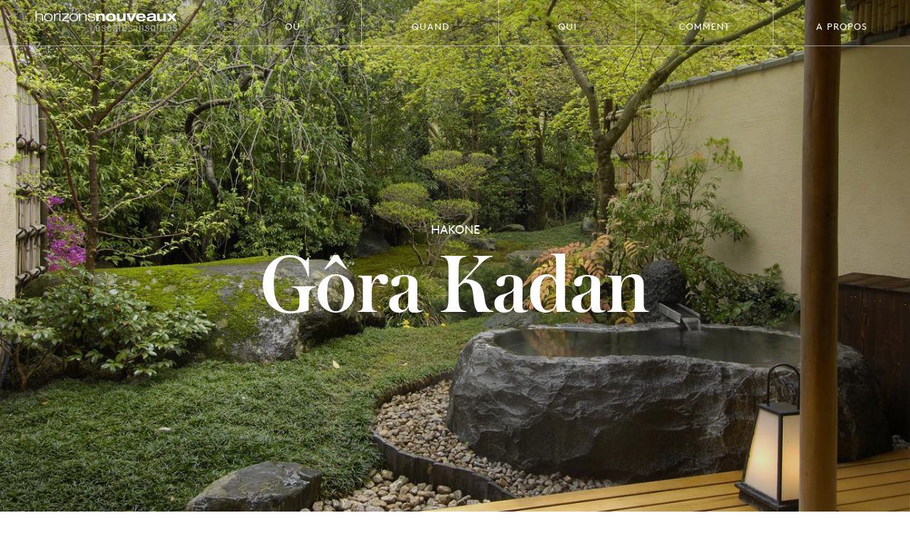

--- FILE ---
content_type: text/html; charset=UTF-8
request_url: https://horizonsnouveaux.swiss/lieux/asie/japon/hotels/gora-kadan/
body_size: 10593
content:
<!doctype html>
<!--[if IE 8]>         <html class="no-js lt-ie9" lang="fr-FR"> <![endif]-->
<!--[if gt IE 8]><!--> <html class="no-js" lang="fr-FR"> <!--<![endif]-->
  <head>
    <meta charset="UTF-8">
    <meta http-equiv="X-UA-Compatible" content="IE=edge">
    
    <meta name="viewport" content="width=device-width, initial-scale=1.0, maximum-scale=1.0">
    <meta name="MobileOptimized" content="width">
    <meta name="HandheldFriendly" content="true">
    <link rel="stylesheet" href="https://horizonsnouveaux.swiss/wp-content/themes/horizons_nouveaux/dist/site-050568e82a.css">
        <script>
    /* HTML5 Shiv 3.7.2 | @afarkas @jdalton @jon_neal @rem | MIT/GPL2 Licensed */
    !function(a,b){function c(a,b){var c=a.createElement("p"),d=a.getElementsByTagName("head")[0]||a.documentElement;return c.innerHTML="x<style>"+b+"</style>",d.insertBefore(c.lastChild,d.firstChild)}function d(){var a=t.elements;return"string"==typeof a?a.split(" "):a}function e(a,b){var c=t.elements;"string"!=typeof c&&(c=c.join(" ")),"string"!=typeof a&&(a=a.join(" ")),t.elements=c+" "+a,j(b)}function f(a){var b=s[a[q]];return b||(b={},r++,a[q]=r,s[r]=b),b}function g(a,c,d){if(c||(c=b),l)return c.createElement(a);d||(d=f(c));var e;return e=d.cache[a]?d.cache[a].cloneNode():p.test(a)?(d.cache[a]=d.createElem(a)).cloneNode():d.createElem(a),!e.canHaveChildren||o.test(a)||e.tagUrn?e:d.frag.appendChild(e)}function h(a,c){if(a||(a=b),l)return a.createDocumentFragment();c=c||f(a);for(var e=c.frag.cloneNode(),g=0,h=d(),i=h.length;i>g;g++)e.createElement(h[g]);return e}function i(a,b){b.cache||(b.cache={},b.createElem=a.createElement,b.createFrag=a.createDocumentFragment,b.frag=b.createFrag()),a.createElement=function(c){return t.shivMethods?g(c,a,b):b.createElem(c)},a.createDocumentFragment=Function("h,f","return function(){var n=f.cloneNode(),c=n.createElement;h.shivMethods&&("+d().join().replace(/[\w\-:]+/g,function(a){return b.createElem(a),b.frag.createElement(a),'c("'+a+'")'})+");return n}")(t,b.frag)}function j(a){a||(a=b);var d=f(a);return!t.shivCSS||k||d.hasCSS||(d.hasCSS=!!c(a,"article,aside,dialog,figcaption,figure,footer,header,hgroup,main,nav,section{display:block}mark{background:#FF0;color:#000}template{display:none}")),l||i(a,d),a}var k,l,m="3.7.2",n=a.html5||{},o=/^<|^(?:button|map|select|textarea|object|iframe|option|optgroup)$/i,p=/^(?:a|b|code|div|fieldset|h1|h2|h3|h4|h5|h6|i|label|li|ol|p|q|span|strong|style|table|tbody|td|th|tr|ul)$/i,q="_html5shiv",r=0,s={};!function(){try{var a=b.createElement("a");a.innerHTML="<xyz></xyz>",k="hidden"in a,l=1==a.childNodes.length||function(){b.createElement("a");var a=b.createDocumentFragment();return"undefined"==typeof a.cloneNode||"undefined"==typeof a.createDocumentFragment||"undefined"==typeof a.createElement}()}catch(c){k=!0,l=!0}}();var t={elements:n.elements||"abbr article aside audio bdi canvas data datalist details dialog figcaption figure footer header hgroup main mark meter nav output picture progress section summary template time video",version:m,shivCSS:n.shivCSS!==!1,supportsUnknownElements:l,shivMethods:n.shivMethods!==!1,type:"default",shivDocument:j,createElement:g,createDocumentFragment:h,addElements:e};a.html5=t,j(b)}(this,document);
    /*! grunt-grunticon Stylesheet Loader - v2.1.6 | https://github.com/filamentgroup/grunticon | (c) 2015 Scott Jehl, Filament Group, Inc. | MIT license. */
    !function(){function e(e,n,t){"use strict";var o=window.document.createElement("link"),r=n||window.document.getElementsByTagName("script")[0],a=window.document.styleSheets;return o.rel="stylesheet",o.href=e,o.media="only x",r.parentNode.insertBefore(o,r),o.onloadcssdefined=function(e){for(var n,t=0;t<a.length;t++)a[t].href&&a[t].href===o.href&&(n=!0);n?e():setTimeout(function(){o.onloadcssdefined(e)})},o.onloadcssdefined(function(){o.media=t||"all"}),o}function n(e,n){e.onload=function(){e.onload=null,n&&n.call(e)},"isApplicationInstalled"in navigator&&"onloadcssdefined"in e&&e.onloadcssdefined(n)}!function(t){var o=function(r,a){"use strict";if(r&&3===r.length){var i=t.navigator,c=t.document,s=t.Image,d=!(!c.createElementNS||!c.createElementNS("http://www.w3.org/2000/svg","svg").createSVGRect||!c.implementation.hasFeature("http://www.w3.org/TR/SVG11/feature#Image","1.1")||t.opera&&-1===i.userAgent.indexOf("Chrome")||-1!==i.userAgent.indexOf("Series40")),l=new s;l.onerror=function(){o.method="png",o.href=r[2],e(r[2])},l.onload=function(){var t=1===l.width&&1===l.height,i=r[t&&d?0:t?1:2];t&&d?o.method="svg":t?o.method="datapng":o.method="png",o.href=i,n(e(i),a)},l.src="[data-uri]",c.documentElement.className+=" grunticon"}};o.loadCSS=e,o.onloadCSS=n,t.grunticon=o}(this),function(e,n){"use strict";var t=n.document,o="grunticon:",r=function(e){if(t.attachEvent?"complete"===t.readyState:"loading"!==t.readyState)e();else{var n=!1;t.addEventListener("readystatechange",function(){n||(n=!0,e())},!1)}},a=function(e){return n.document.querySelector('link[href$="'+e+'"]')},i=function(e){var n,t,r,a,i,c,s={};if(n=e.sheet,!n)return s;t=n.cssRules?n.cssRules:n.rules;for(var d=0;d<t.length;d++)r=t[d].cssText,a=o+t[d].selectorText,i=r.split(");")[0].match(/US\-ASCII\,([^"']+)/),i&&i[1]&&(c=decodeURIComponent(i[1]),s[a]=c);return s},c=function(e){var n,r,a,i;a="data-grunticon-embed";for(var c in e){i=c.slice(o.length);try{n=t.querySelectorAll(i)}catch(s){continue}r=[];for(var d=0;d<n.length;d++)null!==n[d].getAttribute(a)&&r.push(n[d]);if(r.length)for(d=0;d<r.length;d++)r[d].innerHTML=e[c],r[d].style.backgroundImage="none",r[d].removeAttribute(a)}return r},s=function(n){"svg"===e.method&&r(function(){c(i(a(e.href))),"function"==typeof n&&n()})};e.embedIcons=c,e.getCSS=a,e.getIcons=i,e.ready=r,e.svgLoadedCallback=s,e.embedSVG=s}(grunticon,this)}();

    grunticon(["https://horizonsnouveaux.swiss/wp-content/themes/horizons_nouveaux/dist/svg/icons.data.svg.css", "https://horizonsnouveaux.swiss/wp-content/themes/horizons_nouveaux/dist/svg/icons.data.png.css", "https://horizonsnouveaux.swiss/wp-content/themes/horizons_nouveaux/dist/svg/icons.fallback.css"], grunticon.svgLoadedCallback);

    // Replace no-js with js directly.
    document.documentElement.className = document.documentElement.className.replace(/\bno-js\b/,'') + ' js';
    </script>
    <script src="https://horizonsnouveaux.swiss/wp-content/themes/horizons_nouveaux/dist/vendors/picturefill-1d343d8273.min.js"></script>
    <meta name='robots' content='index, follow, max-image-preview:large, max-snippet:-1, max-video-preview:-1' />

	<!-- This site is optimized with the Yoast SEO plugin v26.7 - https://yoast.com/wordpress/plugins/seo/ -->
	<title>Gôra Kadan - Horizons Nouveaux</title>
	<link rel="canonical" href="https://horizonsnouveaux.swiss/lieux/asie/japon/hotels/gora-kadan/" />
	<meta property="og:locale" content="fr_FR" />
	<meta property="og:type" content="article" />
	<meta property="og:title" content="Gôra Kadan - Horizons Nouveaux" />
	<meta property="og:url" content="https://horizonsnouveaux.swiss/lieux/asie/japon/hotels/gora-kadan/" />
	<meta property="og:site_name" content="Horizons Nouveaux" />
	<meta property="article:modified_time" content="2021-05-14T15:04:29+00:00" />
	<meta property="og:image" content="https://horizonsnouveaux.swiss/wp-content/uploads/2017/04/A104-e1491298666440.jpg" />
	<meta property="og:image:width" content="1373" />
	<meta property="og:image:height" content="772" />
	<meta property="og:image:type" content="image/jpeg" />
	<meta name="twitter:card" content="summary_large_image" />
	<script type="application/ld+json" class="yoast-schema-graph">{"@context":"https://schema.org","@graph":[{"@type":"WebPage","@id":"https://horizonsnouveaux.swiss/lieux/asie/japon/hotels/gora-kadan/","url":"https://horizonsnouveaux.swiss/lieux/asie/japon/hotels/gora-kadan/","name":"Gôra Kadan - Horizons Nouveaux","isPartOf":{"@id":"https://horizonsnouveaux.swiss/#website"},"primaryImageOfPage":{"@id":"https://horizonsnouveaux.swiss/lieux/asie/japon/hotels/gora-kadan/#primaryimage"},"image":{"@id":"https://horizonsnouveaux.swiss/lieux/asie/japon/hotels/gora-kadan/#primaryimage"},"thumbnailUrl":"https://horizonsnouveaux.swiss/wp-content/uploads/2017/04/A104-e1491298666440.jpg","datePublished":"2017-04-04T09:28:54+00:00","dateModified":"2021-05-14T15:04:29+00:00","breadcrumb":{"@id":"https://horizonsnouveaux.swiss/lieux/asie/japon/hotels/gora-kadan/#breadcrumb"},"inLanguage":"fr-FR","potentialAction":[{"@type":"ReadAction","target":["https://horizonsnouveaux.swiss/lieux/asie/japon/hotels/gora-kadan/"]}]},{"@type":"ImageObject","inLanguage":"fr-FR","@id":"https://horizonsnouveaux.swiss/lieux/asie/japon/hotels/gora-kadan/#primaryimage","url":"https://horizonsnouveaux.swiss/wp-content/uploads/2017/04/A104-e1491298666440.jpg","contentUrl":"https://horizonsnouveaux.swiss/wp-content/uploads/2017/04/A104-e1491298666440.jpg","width":1373,"height":772,"caption":"© Gorakadan"},{"@type":"BreadcrumbList","@id":"https://horizonsnouveaux.swiss/lieux/asie/japon/hotels/gora-kadan/#breadcrumb","itemListElement":[{"@type":"ListItem","position":1,"name":"Accueil","item":"https://horizonsnouveaux.swiss/"},{"@type":"ListItem","position":2,"name":"Hotels","item":"https://horizonsnouveaux.swiss/lieux/%continent%/%pays%/hotels/"},{"@type":"ListItem","position":3,"name":"Voyage Sur Mesure Asie","item":"https://horizonsnouveaux.swiss/lieux/asie/"},{"@type":"ListItem","position":4,"name":"Voyage Sur Mesure Japon","item":"https://horizonsnouveaux.swiss/lieux/asie/japon/"},{"@type":"ListItem","position":5,"name":"Gôra Kadan"}]},{"@type":"WebSite","@id":"https://horizonsnouveaux.swiss/#website","url":"https://horizonsnouveaux.swiss/","name":"Horizons Nouveaux","description":"","potentialAction":[{"@type":"SearchAction","target":{"@type":"EntryPoint","urlTemplate":"https://horizonsnouveaux.swiss/?s={search_term_string}"},"query-input":{"@type":"PropertyValueSpecification","valueRequired":true,"valueName":"search_term_string"}}],"inLanguage":"fr-FR"}]}</script>
	<!-- / Yoast SEO plugin. -->


<link rel="alternate" title="oEmbed (JSON)" type="application/json+oembed" href="https://horizonsnouveaux.swiss/wp-json/oembed/1.0/embed?url=https%3A%2F%2Fhorizonsnouveaux.swiss%2Flieux%2Fasie%2Fjapon%2Fhotels%2Fgora-kadan%2F" />
<link rel="alternate" title="oEmbed (XML)" type="text/xml+oembed" href="https://horizonsnouveaux.swiss/wp-json/oembed/1.0/embed?url=https%3A%2F%2Fhorizonsnouveaux.swiss%2Flieux%2Fasie%2Fjapon%2Fhotels%2Fgora-kadan%2F&#038;format=xml" />
<style id='wp-img-auto-sizes-contain-inline-css' type='text/css'>
img:is([sizes=auto i],[sizes^="auto," i]){contain-intrinsic-size:3000px 1500px}
/*# sourceURL=wp-img-auto-sizes-contain-inline-css */
</style>
<style id='wp-block-library-inline-css' type='text/css'>
:root{--wp-block-synced-color:#7a00df;--wp-block-synced-color--rgb:122,0,223;--wp-bound-block-color:var(--wp-block-synced-color);--wp-editor-canvas-background:#ddd;--wp-admin-theme-color:#007cba;--wp-admin-theme-color--rgb:0,124,186;--wp-admin-theme-color-darker-10:#006ba1;--wp-admin-theme-color-darker-10--rgb:0,107,160.5;--wp-admin-theme-color-darker-20:#005a87;--wp-admin-theme-color-darker-20--rgb:0,90,135;--wp-admin-border-width-focus:2px}@media (min-resolution:192dpi){:root{--wp-admin-border-width-focus:1.5px}}.wp-element-button{cursor:pointer}:root .has-very-light-gray-background-color{background-color:#eee}:root .has-very-dark-gray-background-color{background-color:#313131}:root .has-very-light-gray-color{color:#eee}:root .has-very-dark-gray-color{color:#313131}:root .has-vivid-green-cyan-to-vivid-cyan-blue-gradient-background{background:linear-gradient(135deg,#00d084,#0693e3)}:root .has-purple-crush-gradient-background{background:linear-gradient(135deg,#34e2e4,#4721fb 50%,#ab1dfe)}:root .has-hazy-dawn-gradient-background{background:linear-gradient(135deg,#faaca8,#dad0ec)}:root .has-subdued-olive-gradient-background{background:linear-gradient(135deg,#fafae1,#67a671)}:root .has-atomic-cream-gradient-background{background:linear-gradient(135deg,#fdd79a,#004a59)}:root .has-nightshade-gradient-background{background:linear-gradient(135deg,#330968,#31cdcf)}:root .has-midnight-gradient-background{background:linear-gradient(135deg,#020381,#2874fc)}:root{--wp--preset--font-size--normal:16px;--wp--preset--font-size--huge:42px}.has-regular-font-size{font-size:1em}.has-larger-font-size{font-size:2.625em}.has-normal-font-size{font-size:var(--wp--preset--font-size--normal)}.has-huge-font-size{font-size:var(--wp--preset--font-size--huge)}.has-text-align-center{text-align:center}.has-text-align-left{text-align:left}.has-text-align-right{text-align:right}.has-fit-text{white-space:nowrap!important}#end-resizable-editor-section{display:none}.aligncenter{clear:both}.items-justified-left{justify-content:flex-start}.items-justified-center{justify-content:center}.items-justified-right{justify-content:flex-end}.items-justified-space-between{justify-content:space-between}.screen-reader-text{border:0;clip-path:inset(50%);height:1px;margin:-1px;overflow:hidden;padding:0;position:absolute;width:1px;word-wrap:normal!important}.screen-reader-text:focus{background-color:#ddd;clip-path:none;color:#444;display:block;font-size:1em;height:auto;left:5px;line-height:normal;padding:15px 23px 14px;text-decoration:none;top:5px;width:auto;z-index:100000}html :where(.has-border-color){border-style:solid}html :where([style*=border-top-color]){border-top-style:solid}html :where([style*=border-right-color]){border-right-style:solid}html :where([style*=border-bottom-color]){border-bottom-style:solid}html :where([style*=border-left-color]){border-left-style:solid}html :where([style*=border-width]){border-style:solid}html :where([style*=border-top-width]){border-top-style:solid}html :where([style*=border-right-width]){border-right-style:solid}html :where([style*=border-bottom-width]){border-bottom-style:solid}html :where([style*=border-left-width]){border-left-style:solid}html :where(img[class*=wp-image-]){height:auto;max-width:100%}:where(figure){margin:0 0 1em}html :where(.is-position-sticky){--wp-admin--admin-bar--position-offset:var(--wp-admin--admin-bar--height,0px)}@media screen and (max-width:600px){html :where(.is-position-sticky){--wp-admin--admin-bar--position-offset:0px}}
/*wp_block_styles_on_demand_placeholder:696c55a453013*/
/*# sourceURL=wp-block-library-inline-css */
</style>
<style id='classic-theme-styles-inline-css' type='text/css'>
/*! This file is auto-generated */
.wp-block-button__link{color:#fff;background-color:#32373c;border-radius:9999px;box-shadow:none;text-decoration:none;padding:calc(.667em + 2px) calc(1.333em + 2px);font-size:1.125em}.wp-block-file__button{background:#32373c;color:#fff;text-decoration:none}
/*# sourceURL=/wp-includes/css/classic-themes.min.css */
</style>
<link rel='stylesheet' id='mc4wp-form-themes-css' href='https://horizonsnouveaux.swiss/wp-content/plugins/mailchimp-for-wp/assets/css/form-themes.css?ver=4.10.9' type='text/css' media='all' />
<link rel="https://api.w.org/" href="https://horizonsnouveaux.swiss/wp-json/" /><link rel="icon" href="https://horizonsnouveaux.swiss/wp-content/uploads/2025/05/cropped-HN_Favicon-32x32.png" sizes="32x32" />
<link rel="icon" href="https://horizonsnouveaux.swiss/wp-content/uploads/2025/05/cropped-HN_Favicon-192x192.png" sizes="192x192" />
<link rel="apple-touch-icon" href="https://horizonsnouveaux.swiss/wp-content/uploads/2025/05/cropped-HN_Favicon-180x180.png" />
<meta name="msapplication-TileImage" content="https://horizonsnouveaux.swiss/wp-content/uploads/2025/05/cropped-HN_Favicon-270x270.png" />
        <!--[if lt IE 9]>
      <script src="https://horizonsnouveaux.swiss/wp-content/themes/horizons_nouveaux/dist/vendors/respond-87c090d540.matchmedia.addListener.min.js"></script>
      <script src="https://horizonsnouveaux.swiss/wp-content/themes/horizons_nouveaux/dist/vendors/es5-shim-9df24faab7.min.js"></script>
      <script src="https://horizonsnouveaux.swiss/wp-content/themes/horizons_nouveaux/dist/vendors/es5-sham-e66af4880c.min.js"></script>
    <![endif]-->
  </head>
    <body class="wp-singular hotel-template-default single single-hotel postid-9582 wp-theme-horizons_nouveaux">
    <!--[if lt IE 10]>
        <p class="browserupgrade">You are using an <strong>outdated</strong> browser. Please <a href="http://browsehappy.com/">upgrade your browser</a> to improve your experience.</p>
    <![endif]-->
        <script>
    (function(i,s,o,g,r,a,m){i['GoogleAnalyticsObject']=r;i[r]=i[r]||function(){
    (i[r].q=i[r].q||[]).push(arguments)},i[r].l=1*new Date();a=s.createElement(o),
    m=s.getElementsByTagName(o)[0];a.async=1;a.src=g;m.parentNode.insertBefore(a,m)
    })(window,document,'script','//www.google-analytics.com/analytics.js','ga');

    ga('create', 'UA-22417440-1', 'auto');
        ga('send', 'pageview');
    </script>
    
    <div class="site-wrapper">

      <div class="site-wrapper__mask"></div>

      <div class="site-header" role="banner">
        <header class="site-header__logo">
          <h2>
            <a href="https://horizonsnouveaux.swiss/">
              <span class="hidden">Horizons Nouveaux</span>
              <img src="https://horizonsnouveaux.swiss/wp-content/themes/horizons_nouveaux/assets/images/svg/logo.svg" alt="Horizons Nouveaux">
            </a>
          </h2>
        </header>
        <nav class="no-print site-header__nav" role="navigation" aria-label="Navigation principale">
          <ul class="menu">
<li class="menu__item has-children menu1"><a href="https://horizonsnouveaux.swiss/lieux/">Où</a><div class="menu__submenu submenu"><div class="submenu__wrapper"><div class="submenu__left"><a href="https://horizonsnouveaux.swiss/lieux/amerique-latine/chili/"><img class="submenu__image" src="https://horizonsnouveaux.swiss/wp-content/uploads/2017/08/Chile_2016_580-610x524.jpg" alt=""><div class="submenu__image-caption">Chili</div></a></div><div class="submenu__right"><button type="button" class="submenu__close icon-close">Fermer le menu</button><div class="submenu__header"><div class="submenu__title"><a href="https://horizonsnouveaux.swiss/lieux/">Où</a></div><div class="submenu__subtitle">Votre voyage commence ici</div></div><div class="submenu__image-wrapper"><a href="https://horizonsnouveaux.swiss/lieux/amerique-latine/chili/"><img class="submenu__image" src="https://horizonsnouveaux.swiss/wp-content/uploads/2017/08/Chile_2016_580-610x524.jpg" alt=""><div class="submenu__image-caption">Chili</div></a></div><ul><li><a href="https://horizonsnouveaux.swiss/lieux/afrique/">Afrique</a></li><li><a href="https://horizonsnouveaux.swiss/lieux/amerique-latine/">Amérique du Sud</a></li><li><a href="https://horizonsnouveaux.swiss/lieux/asie/">Asie</a></li><li><a href="https://horizonsnouveaux.swiss/lieux/europe/">Europe</a></li><li><a href="https://horizonsnouveaux.swiss/lieux/moyen-orient/">Moyen-Orient</a></li><li><a href="https://horizonsnouveaux.swiss/lieux/oceanie/">Océanie</a></li><li><a href="https://horizonsnouveaux.swiss/lieux/les-poles/">Les Pôles</a></li></ul></div></div></div></li><li class="menu__item has-children menu2"><a href="https://horizonsnouveaux.swiss/quand/">Quand</a><div class="menu__submenu submenu"><div class="submenu__wrapper"><div class="submenu__left"><a href="https://horizonsnouveaux.swiss/lieux/afrique/botswana/"><img class="submenu__image" src="https://horizonsnouveaux.swiss/wp-content/uploads/2016/05/sancamp_b-610x524.jpg" alt=""><div class="submenu__image-caption">Voyage Sur Mesure Botswana</div></a></div><div class="submenu__right"><button type="button" class="submenu__close icon-close">Fermer le menu</button><div class="submenu__header"><div class="submenu__title"><a href="https://horizonsnouveaux.swiss/quand/">Quand</a></div></div><div class="submenu__image-wrapper"><a href="https://horizonsnouveaux.swiss/lieux/afrique/botswana/"><img class="submenu__image" src="https://horizonsnouveaux.swiss/wp-content/uploads/2016/05/sancamp_b-610x524.jpg" alt=""><div class="submenu__image-caption">Voyage Sur Mesure Botswana</div></a></div><ul><li><a href="https://horizonsnouveaux.swiss/quand/janvier/">Janvier</a></li><li><a href="https://horizonsnouveaux.swiss/quand/fevrier/">Février</a></li><li><a href="https://horizonsnouveaux.swiss/quand/mars/">Mars</a></li><li><a href="https://horizonsnouveaux.swiss/quand/avril/">Avril</a></li><li><a href="https://horizonsnouveaux.swiss/quand/mai/">Mai</a></li><li><a href="https://horizonsnouveaux.swiss/quand/juin/">Juin</a></li><li><a href="https://horizonsnouveaux.swiss/quand/juillet/">Juillet</a></li><li><a href="https://horizonsnouveaux.swiss/quand/aout/">Août</a></li><li><a href="https://horizonsnouveaux.swiss/quand/septembre/">Septembre</a></li><li><a href="https://horizonsnouveaux.swiss/quand/octobre/">Octobre</a></li><li><a href="https://horizonsnouveaux.swiss/quand/novembre/">Novembre</a></li><li><a href="https://horizonsnouveaux.swiss/quand/decembre/">Décembre</a></li></ul></div></div></div></li><li class="menu__item menu3"><a href="https://horizonsnouveaux.swiss/qui/">Qui</a></li><li class="menu__item has-children menu4"><a href="https://horizonsnouveaux.swiss/collections/">Comment</a><div class="menu__submenu submenu"><div class="submenu__wrapper"><div class="submenu__left"><a href="https://horizonsnouveaux.swiss/lieux/asie/mongolie/"><img class="submenu__image" src="https://horizonsnouveaux.swiss/wp-content/uploads/2016/09/Mongolia_2013_453-610x524.jpg" alt=""><div class="submenu__image-caption">Voyage Sur Mesure Mongolie</div></a></div><div class="submenu__right"><button type="button" class="submenu__close icon-close">Fermer le menu</button><div class="submenu__header"><div class="submenu__title"><a href="https://horizonsnouveaux.swiss/collections/">Comment</a></div><div class="submenu__subtitle">Sélections par thématiques</div></div><div class="submenu__image-wrapper"><a href="https://horizonsnouveaux.swiss/lieux/asie/mongolie/"><img class="submenu__image" src="https://horizonsnouveaux.swiss/wp-content/uploads/2016/09/Mongolia_2013_453-610x524.jpg" alt=""><div class="submenu__image-caption">Voyage Sur Mesure Mongolie</div></a></div><ul><li><a href="https://horizonsnouveaux.swiss/collections/spa-ayurveda/">ayurveda – yoga – traditions</a></li><li><a href="https://horizonsnouveaux.swiss/collections/decouvertes/">Découvertes</a></li><li><a href="https://horizonsnouveaux.swiss/collections/nature/">Nature</a></li><li><a href="https://horizonsnouveaux.swiss/collections/safaris/">Un Safari en Afrique</a></li><li><a href="https://horizonsnouveaux.swiss/collections/trekkings/">Trekkings</a></li><li><a href="https://horizonsnouveaux.swiss/collections/croisieres/">Croisières</a></li><li><a href="https://horizonsnouveaux.swiss/collections/voyages-en-famille/">En famille</a></li><li><a href="https://horizonsnouveaux.swiss/collections/sejours-balneaires/">Balnéaire</a></li><li><a href="https://horizonsnouveaux.swiss/collections/villas-a-louer/">Villas à louer</a></li><li><a href="https://horizonsnouveaux.swiss/collections/aman/">Āman</a></li><li><a href="https://horizonsnouveaux.swiss/collections/relais-chateaux/">Relais &#038; Châteaux</a></li></ul></div></div></div></li><li class="menu__item has-children menu5"><a href="https://horizonsnouveaux.swiss/a-propos/">A propos</a><div class="menu__submenu submenu"><div class="submenu__wrapper"><div class="submenu__left"><a href="https://horizonsnouveaux.swiss/lieux/asie/bhoutan/"><img class="submenu__image" src="https://horizonsnouveaux.swiss/wp-content/uploads/2016/05/Bhutan_2011_098-e1464696946331-610x524.jpg" alt="où partir en juin, vacances, destinations, soleil, voyage, plage, climat, météo, été, tourisme, aventure, découverte, nature, culture, escapade, séjour, exotique, randonnée, détente, exploration, paysages, activités, loisirs, chaleur, tropical, farniente, luxe, Seychelles, archipel, régions, mesure, exploration,"><div class="submenu__image-caption">Voyage sur mesure Bhoutan</div></a></div><div class="submenu__right"><button type="button" class="submenu__close icon-close">Fermer le menu</button><div class="submenu__header"><div class="submenu__title"><a href="https://horizonsnouveaux.swiss/a-propos/">A propos</a></div></div><div class="submenu__image-wrapper"><a href="https://horizonsnouveaux.swiss/lieux/asie/bhoutan/"><img class="submenu__image" src="https://horizonsnouveaux.swiss/wp-content/uploads/2016/05/Bhutan_2011_098-e1464696946331-610x524.jpg" alt="où partir en juin, vacances, destinations, soleil, voyage, plage, climat, météo, été, tourisme, aventure, découverte, nature, culture, escapade, séjour, exotique, randonnée, détente, exploration, paysages, activités, loisirs, chaleur, tropical, farniente, luxe, Seychelles, archipel, régions, mesure, exploration,"><div class="submenu__image-caption">Voyage sur mesure Bhoutan</div></a></div><ul><li><a href="https://horizonsnouveaux.swiss/a-propos/equipe/">L'équipe</a></li><li><a href="https://horizonsnouveaux.swiss/a-propos/questions-frequentes/">A nos «Nouveaux Amis Voyageurs»</a></li><li><a href="https://horizonsnouveaux.swiss/magazines/">Magazines</a></li><li><a href="https://horizonsnouveaux.swiss/newsletter/">Newsletter</a></li><li><a href="https://horizonsnouveaux.swiss/a-propos/confidentialite/">Confidentialité</a></li><li><a href="https://horizonsnouveaux.swiss/garantie/">Garantie</a></li><li><a href="https://horizonsnouveaux.swiss/a-propos/contact/">Contact</a></li></ul></div></div></div></li></ul>
        </nav>
                <a class="site-header__toggle menu-toggle hamburger hamburger--rotate"
          aria-label="Menu" role="button" aria-controls="navigation"
          data-target=".site-header__nav" data-menu-toggle>
          <div class="hamburger-box">
          <div class="hamburger-inner"></div>
          </div>
        </a>
      </div> <!-- end .site-header -->

      <main class="site-content" role="main">
<div class="site-content__main">
  <div class="header">
            <div class="header__image-wrapper">
            <div class="header__image">
              <img src="https://horizonsnouveaux.swiss/wp-content/uploads/2017/04/A104-e1491298666440-400x240.jpg" srcset="https://horizonsnouveaux.swiss/wp-content/uploads/2017/04/A104-e1491298666440-400x240.jpg 400w, https://horizonsnouveaux.swiss/wp-content/uploads/2017/04/A104-e1491298666440-1024x614.jpg 1024w, https://horizonsnouveaux.swiss/wp-content/uploads/2017/04/A104-e1491298666440.jpg 1920w" data-sizes="100vw" alt="" data-object-fit="cover"/>
            </div>
          </div>
            <script>window.picturefill();</script>
  <div class="header__container">
    <div class="header__inner">
      <div class="header__headline">Hakone</div><h1 class="header__title">Gôra Kadan</h1>    </div>
  </div>
</div>
<nav class="breadcrumb breadcrumb--grey" data-visibility="mobile--hidden"><div class="container"><ol vocab="http://schema.org/" typeof="BreadcrumbList"><li property="itemListElement" typeof="ListItem"><a property="item" typeof="WebPage" href="https://horizonsnouveaux.swiss/lieux/"><span property="name">lieux</span></a><meta property="position" content="1"></li><li property="itemListElement" typeof="ListItem"><a property="item" typeof="WebPage" href="https://horizonsnouveaux.swiss/lieux/asie/"><span property="name">Voyage Sur Mesure Asie</span></a><meta property="position" content="2"></li><li property="itemListElement" typeof="ListItem"><a property="item" typeof="WebPage" href="https://horizonsnouveaux.swiss/lieux/asie/japon/"><span property="name">Voyage Sur Mesure Japon</span></a><meta property="position" content="3"></li><li property="itemListElement" typeof="ListItem"><a property="item" typeof="WebPage" href="https://horizonsnouveaux.swiss/lieux/asie/japon/hotels/"><span property="name">hotels</span></a><meta property="position" content="4"></li><li>Gôra Kadan</li></ol></div></nav>
<section class="section section--text">
  <div class="container">
    <h2 class="title title--decoration title--small">Ancienne résidence impériale devenue membre Relais & Châteaux</h2>                  
                    <div class="text text--1col text--large">
            <div class="text__col1 full-width grid-last grid-suffix-1of6 grid-prefix-1of6">
              <p><em>Un séjour au ryokan Gôra Kadan, ancienne résidence de la famille impériale Kanin-no-miya située au coeur du Parc national de Hakone, est une invitation à l&rsquo;éveil de vos cinq sens et une immersion dans l’art de vivre du Japon ancien. Prettez l&rsquo;oreille au souffle d’une paroi en papier de riz qui coulisse, retrouvez dans l&rsquo;encens les fragrances de fleurs, retenez le goût de la cuisine traditionnelle kaiseki et appréciez le toucher de la soie&#8230;</em></p>
            </div>
          </div>

        
              
          <div class="text text--2col">
            <div class="grid-desktop--1of2 text__col1">
              <p>Le Gôra Kadan n&rsquo;est pas un hôtel, mais un ryokan japonais traditionnel. Ancienne résidence d&rsquo;été d&rsquo;un membre de la famille impériale, le bâtiment et les installations sont réputés pour leurs qualités esthétiques, mêlant tradition japonaise et éléments modernes, en parfaite harmonie avec les montagnes environnantes. Ce havre de calme est situé dans une région où les sources sont réchauffées par les roches volcaniques.</p>
<p>Les suites se caractérisent par un design minimaliste, et l&rsquo;adresse offre également une piscine, un spa en parfaite harmonie avec l&rsquo;environnement naturel et un institut de beauté.</p>
            </div>
            <div class="grid-desktop--1of2 grid-last text__col2">
              <p>L&rsquo;établissement possède trois puits dont les eaux minérales riches et chaudes alimentent des bains en plein air. Les minéraux contenus dans cette eau de source présentent de nombreux bienfaits pour la santé et ont également des vertus adoucissantes pour la peau. Profitez des différents bains, dans la chambre, dans la salle de bain ou en plein air. Des installations sportives telles que de la pêche et du golf (18trous), une piscine couverte et un jacuzzi sont également à votre disposition.</p>
            </div>
          </div>

        
            </div>
</section>
<div class="image">
  <img src="https://horizonsnouveaux.swiss/wp-content/uploads/2017/04/Gorakadan-3-e1491298638749-400x240.jpg"
               srcset="https://horizonsnouveaux.swiss/wp-content/uploads/2017/04/Gorakadan-3-e1491298638749-400x240.jpg 400w,
                       https://horizonsnouveaux.swiss/wp-content/uploads/2017/04/Gorakadan-3-e1491298638749-1024x614.jpg 1024w,
                       https://horizonsnouveaux.swiss/wp-content/uploads/2017/04/Gorakadan-3-e1491298638749-1920x1152.jpg 1920w"
               sizes="100vw"
               alt="alt"></div>

<section class="section section--text">
  <div class="container">
    <h2 class="title title--decoration title--small">Passez les portes de la retraite la plus exclusive du Japon</h2>                  
                      <a href="mailto:&#105;nfos&#64;h&#111;&#114;izo&#110;s&#110;o&#117;veau&#120;.&#115;wi&#115;s?subject=Intérêt pour le Gôra Kadan - Japon" class="button button--block grid-1of3 grid-push--2of6 mt-desktop--l">
              Plus d'informations            </a>
          
        
              
                      <a href="https://horizonsnouveaux.swiss/relais-chateaux/" target="_blank"class="button button--block grid-1of3 grid-push--2of6 mt-desktop--l">
              Plus de Relais &amp; Châteaux            </a>
          
        
            </div>
</section>
</div>
      </main> <!-- end .site-content -->

      <footer class="site-footer" aria-label="Pied de page">
          <div class="site-footer__left">
            <div class="site-footer__logo">
              <img src="https://horizonsnouveaux.swiss/wp-content/themes/horizons_nouveaux/assets/images/svg/logo.svg" alt="Horizons Nouveaux">
            </div>
            <div class="site-footer__contact" data-visibility="desktop--hidden">
              <ul class="clearfix">
  <div class="container">
        <li class="grid-1of2">
      <a href="tel:+41 27 771 71 71" class="button button--white button--full">Téléphone</a>
    </li>
            <li class="grid-1of2 grid-last">
      <a href="mailto:i&#110;&#102;&#111;s&#64;&#104;&#111;r&#105;z&#111;n&#115;&#110;&#111;&#117;&#118;e&#97;&#117;&#120;&#46;s&#119;i&#115;s" class="button button--white button--full">Email</a>
    </li>
      </div>
</ul>
            </div>
            <div class="site-footer__social-networks">
              <ul class="social-networks">
      <li>
      <a href="https://www.facebook.com/horizonsnouveaux" target="_blank">
        <div class="icon-facebook-icon hide-text">Facebook</div>
      </a>
    </li>
        <li>
      <a href="https://www.instagram.com/horizons_nouveaux/" target="_blank">
        <div class="icon-instagram-icon hide-text">Instagram</div>
      </a>
    </li>
        <li>
      <a href="https://www.youtube.com/channel/UCOaAVW_7yNyE80-bzVhwwbA" target="_blank">
        <div class="icon-youtube-icon hide-text">YouTube</div>
      </a>
    </li>
  </ul>
            </div>
          </div>
          <div class="site-footer__right" data-visibility="mobile--hidden">
            <nav class="no-print" role="navigation" aria-label="Navigation principale">
  <ul class="nav-footer">
  <li class=" menu1"><a href="https://horizonsnouveaux.swiss/lieux/">Où</a><ul><li><a href="https://horizonsnouveaux.swiss/lieux/afrique/">Afrique</a></li><li><a href="https://horizonsnouveaux.swiss/lieux/amerique-latine/">Amérique du Sud</a></li><li><a href="https://horizonsnouveaux.swiss/lieux/asie/">Asie</a></li><li><a href="https://horizonsnouveaux.swiss/lieux/europe/">Europe</a></li><li><a href="https://horizonsnouveaux.swiss/lieux/moyen-orient/">Moyen-Orient</a></li><li><a href="https://horizonsnouveaux.swiss/lieux/oceanie/">Océanie</a></li><li><a href="https://horizonsnouveaux.swiss/lieux/les-poles/">Les Pôles</a></li></ul></li><li class=" menu2"><a href="https://horizonsnouveaux.swiss/quand/">Quand</a><ul><li><a href="https://horizonsnouveaux.swiss/quand/janvier/">Janvier</a></li><li><a href="https://horizonsnouveaux.swiss/quand/fevrier/">Février</a></li><li><a href="https://horizonsnouveaux.swiss/quand/mars/">Mars</a></li><li><a href="https://horizonsnouveaux.swiss/quand/avril/">Avril</a></li><li><a href="https://horizonsnouveaux.swiss/quand/mai/">Mai</a></li><li><a href="https://horizonsnouveaux.swiss/quand/juin/">Juin</a></li><li><a href="https://horizonsnouveaux.swiss/quand/juillet/">Juillet</a></li><li><a href="https://horizonsnouveaux.swiss/quand/aout/">Août</a></li><li><a href="https://horizonsnouveaux.swiss/quand/septembre/">Septembre</a></li><li><a href="https://horizonsnouveaux.swiss/quand/octobre/">Octobre</a></li><li><a href="https://horizonsnouveaux.swiss/quand/novembre/">Novembre</a></li><li><a href="https://horizonsnouveaux.swiss/quand/decembre/">Décembre</a></li></ul></li><li class=" menu3"><a href="https://horizonsnouveaux.swiss/qui/">Qui</a></li><li class=" menu4"><a href="https://horizonsnouveaux.swiss/collections/">Comment</a><ul><li><a href="https://horizonsnouveaux.swiss/collections/spa-ayurveda/">ayurveda – yoga – traditions</a></li><li><a href="https://horizonsnouveaux.swiss/collections/decouvertes/">Découvertes</a></li><li><a href="https://horizonsnouveaux.swiss/collections/nature/">Nature</a></li><li><a href="https://horizonsnouveaux.swiss/collections/safaris/">Un Safari en Afrique</a></li><li><a href="https://horizonsnouveaux.swiss/collections/trekkings/">Trekkings</a></li><li><a href="https://horizonsnouveaux.swiss/collections/croisieres/">Croisières</a></li><li><a href="https://horizonsnouveaux.swiss/collections/voyages-en-famille/">En famille</a></li><li><a href="https://horizonsnouveaux.swiss/collections/sejours-balneaires/">Balnéaire</a></li><li><a href="https://horizonsnouveaux.swiss/collections/villas-a-louer/">Villas à louer</a></li><li><a href="https://horizonsnouveaux.swiss/collections/aman/">Āman</a></li><li><a href="https://horizonsnouveaux.swiss/collections/relais-chateaux/">Relais &#038; Châteaux</a></li></ul></li><li class=" menu5"><a href="https://horizonsnouveaux.swiss/a-propos/">A propos</a><ul><li><a href="https://horizonsnouveaux.swiss/a-propos/equipe/">L'équipe</a></li><li><a href="https://horizonsnouveaux.swiss/a-propos/questions-frequentes/">A nos «Nouveaux Amis Voyageurs»</a></li><li><a href="https://horizonsnouveaux.swiss/magazines/">Magazines</a></li><li><a href="https://horizonsnouveaux.swiss/newsletter/">Newsletter</a></li><li><a href="https://horizonsnouveaux.swiss/a-propos/confidentialite/">Confidentialité</a></li><li><a href="https://horizonsnouveaux.swiss/garantie/">Garantie</a></li><li><a href="https://horizonsnouveaux.swiss/a-propos/contact/">Contact</a></li></ul></li>  </ul>
</nav>
          </div>
          <div class="site-footer__partners">
            <div class="partners">
      <div class="partner">
                    <img src="https://horizonsnouveaux.swiss/wp-content/uploads/2020/12/MEMBERS-BADGE-bw-1-e1631094665537.png" alt="The House Of Beyond">
                </div>
      <div class="partner">
              <a href="https://purelifeexperiences.com/" target="_blank">
                    <img src="https://horizonsnouveaux.swiss/wp-content/uploads/2017/02/pure-member.svg" alt="Pure Member">
                    </a>
          </div>
      <div class="partner">
              <a href="https://www.weareafricatravel.com/" target="_blank">
                    <img src="https://horizonsnouveaux.swiss/wp-content/uploads/2017/02/we-are-africa.svg" alt="We Are Africa">
                    </a>
          </div>
      <div class="partner">
              <a href="https://www.emotionstravelshow.com/" target="_blank">
                    <img src="https://horizonsnouveaux.swiss/wp-content/uploads/2017/02/emotions.svg" alt="Emotions">
                    </a>
          </div>
      <div class="partner">
              <a href="https://remote.la/" target="_blank">
                    <img src="https://horizonsnouveaux.swiss/wp-content/uploads/2019/01/RemoteLA-e1548156369622.png" alt="Remote Latin America">
                    </a>
          </div>
      <div class="partner">
              <a href="https://www.garantiefonds.ch/fr/" target="_blank">
                    <img src="https://horizonsnouveaux.swiss/wp-content/uploads/2017/02/garantie-de-voyage.svg" alt="Garantie de Voyage">
                    </a>
          </div>
  </div>
          </div>
          <div class="site-footer__enigma">
            <a href="http://enigma.swiss" target="_blank">Swiss made by Enigma</a>
          </div>
      </footer>

    </div>

    <div class="message-copy">
      <div class="container">
        <div class="text">Puis-je vous aider?</div>
        <a href="https://horizonsnouveaux.swiss/a-propos/contact/" class="button">Contact</a>
      </div>
    </div>

    <a href="#top" class="scroll-top-button">TOP</a>

    <script type="text/javascript" src="https://horizonsnouveaux.swiss/wp-includes/js/jquery/jquery.min.js?ver=3.7.1" id="jquery-core-js"></script>
<script type="text/javascript" src="https://horizonsnouveaux.swiss/wp-includes/js/jquery/jquery-migrate.min.js?ver=3.4.1" id="jquery-migrate-js"></script>
<script type="speculationrules">
{"prefetch":[{"source":"document","where":{"and":[{"href_matches":"/*"},{"not":{"href_matches":["/wp-*.php","/wp-admin/*","/wp-content/uploads/*","/wp-content/*","/wp-content/plugins/*","/wp-content/themes/horizons_nouveaux/*","/*\\?(.+)"]}},{"not":{"selector_matches":"a[rel~=\"nofollow\"]"}},{"not":{"selector_matches":".no-prefetch, .no-prefetch a"}}]},"eagerness":"conservative"}]}
</script>
    <script src="https://horizonsnouveaux.swiss/wp-content/themes/horizons_nouveaux/dist/vendors/modernizr-b3fa0b437a.js"></script>
        <script>
    // LoadJS from https://github.com/filamentgroup/loadJS
    function loadJS(d,b){var c=window.document.getElementsByTagName("script")[0],a=window.document.createElement("script");a.src=d;a.async=!0;c.parentNode.insertBefore(a,c);b&&"function"===typeof b&&(a.onload=b);return a};
    // Set base url for webpack async loading.
    window.themeUrl = "https://horizonsnouveaux.swiss/wp-content/themes/horizons_nouveaux/";
    loadJS("https://horizonsnouveaux.swiss/wp-content/themes/horizons_nouveaux/dist/boot-aafe44b194.js");
    </script>

    <!-- Development by stimul.ch -->
  </body>
</html>


--- FILE ---
content_type: image/svg+xml
request_url: https://horizonsnouveaux.swiss/wp-content/themes/horizons_nouveaux/assets/images/svg/logo.svg
body_size: 7873
content:
<svg width="199" height="30" viewBox="0 0 199 30" xmlns="http://www.w3.org/2000/svg"><title>logo</title><g fill="none" fill-rule="evenodd"><path d="M195.517 24.936c-1.209-.468-1.644-1.177-1.644-2.032 0-1.758 1.095-2.468 2.547-2.468 1.613 0 2.354.823 2.354 2.387v.241h-.967v-.24c0-1.114-.517-1.582-1.403-1.582-1.129 0-1.564.598-1.564 1.453 0 .596.194 1.064 1.16 1.434l1.404.532c1.161.435 1.596 1.242 1.596 2.177 0 1.467-.838 2.547-2.644 2.547-1.758 0-2.629-.725-2.629-2.66v-.274h.968v.226c0 1.258.548 1.902 1.644 1.902 1.032 0 1.694-.58 1.694-1.532 0-.758-.306-1.24-1.16-1.58l-1.356-.531zm-5.465-.791c-.032-2.128-.629-2.903-1.823-2.903-1.192 0-1.789.775-1.82 2.903h3.643zm.951 2.21c-.145 1.821-1.145 3.03-2.757 3.03-1.806 0-2.87-1.257-2.87-4.482 0-2.967 1.064-4.467 2.95-4.467 1.903 0 2.758 1.306 2.758 4.161v.354h-4.676v.403c0 2.467.87 3.225 1.821 3.225 1.017 0 1.646-.725 1.806-2.225h.968zm-10.367-4.919h-1.177v-.806h1.177v-2.37h.968v2.37h1.516v.806h-1.516v6.144c0 .677.29.903.919.903.194 0 .387-.033.597-.097v.806c-.113.064-.355.097-.678.097-1.306 0-1.806-.355-1.806-1.5v-6.353zm-4.82 7.757h.968V20.63h-.968v8.562zm0-9.868h.968V17.68h-.968v1.645zm-4.53 9.868h.967V17.68h-.967v11.513zm-5.998-.613c1.08 0 1.92-.935 1.92-3.676 0-2.726-.84-3.662-1.92-3.662s-1.919.936-1.919 3.662c0 2.74.84 3.675 1.92 3.675m0-8.143c1.886 0 2.95 1.5 2.95 4.468 0 2.983-1.064 4.482-2.95 4.482-1.887 0-2.952-1.5-2.952-4.482 0-2.968 1.065-4.468 2.951-4.468m-8.98 4.5c-1.209-.468-1.644-1.177-1.644-2.032 0-1.758 1.096-2.468 2.547-2.468 1.613 0 2.354.823 2.354 2.387v.241h-.967v-.24c0-1.114-.516-1.582-1.403-1.582-1.129 0-1.564.598-1.564 1.453 0 .596.194 1.064 1.161 1.434l1.403.532c1.161.435 1.596 1.242 1.596 2.177 0 1.467-.838 2.547-2.644 2.547-1.758 0-2.628-.725-2.628-2.66v-.274h.967v.226c0 1.258.548 1.902 1.645 1.902 1.032 0 1.693-.58 1.693-1.532 0-.758-.306-1.24-1.16-1.58l-1.356-.531zm-10.076-4.306h.871v1.193h.032c.484-.95 1.322-1.387 2.193-1.387 1.306 0 2.193.678 2.193 2.29v6.466h-.968V23c0-1.177-.483-1.758-1.467-1.758-1.128 0-1.886.871-1.886 2.194v5.756h-.968V20.63zm-4.466 8.563h.967V20.63h-.967v8.562zm0-9.868h.967V17.68h-.967v1.645zm-9.408 5.611c-1.21-.468-1.645-1.177-1.645-2.032 0-1.758 1.096-2.468 2.548-2.468 1.612 0 2.354.823 2.354 2.387v.241h-.967v-.24c0-1.114-.517-1.582-1.404-1.582-1.128 0-1.563.598-1.563 1.453 0 .596.194 1.064 1.16 1.434l1.404.532c1.16.435 1.596 1.242 1.596 2.177 0 1.467-.84 2.547-2.645 2.547-1.758 0-2.628-.725-2.628-2.66v-.274h.968v.226c0 1.258.547 1.902 1.644 1.902 1.032 0 1.693-.58 1.693-1.532 0-.758-.306-1.24-1.161-1.58l-1.354-.531zm-5.465-.791c-.032-2.128-.628-2.903-1.822-2.903-1.193 0-1.79.775-1.822 2.903h3.644zm.952 2.21c-.146 1.821-1.145 3.03-2.758 3.03-1.806 0-2.87-1.257-2.87-4.482 0-2.967 1.064-4.467 2.95-4.467 1.904 0 2.758 1.306 2.758 4.161v.354h-4.676v.403c0 2.467.871 3.225 1.822 3.225 1.016 0 1.645-.725 1.806-2.225h.968zm-9.739 2.838h.967V17.68h-.967v11.513zm-4.578-4.838h-.032c-.097.29-.645.468-1.032.564l-.807.21c-.967.258-1.467.758-1.467 1.774 0 1 .516 1.676 1.355 1.676 1.177 0 1.983-.886 1.983-2.418v-1.806zm-4.096-1.177c0-1.758.838-2.742 2.644-2.742 1.774 0 2.419.92 2.419 2.274v5.063c0 .484.162.71.5.71h.275v.709a1.334 1.334 0 0 1-.452.097c-.758 0-1.242-.177-1.242-1.064v-.29h-.033c-.386 1.128-1.256 1.451-2.208 1.451-1.5 0-2.177-.935-2.177-2.419 0-1.128.516-2.032 1.725-2.37l1.823-.516c.677-.194.822-.355.822-1.355 0-1.096-.613-1.483-1.484-1.483-1.145 0-1.644.693-1.644 1.935h-.968zm-2.804 3.176c-.145 1.822-1.145 3.032-2.725 3.032-1.806 0-2.87-1.258-2.87-4.483 0-2.967 1.064-4.467 2.95-4.467 1.613 0 2.548.984 2.645 2.742h-.967c-.113-1.339-.646-1.936-1.678-1.936-1.048 0-1.919.646-1.919 3.677 0 3.225.92 3.66 1.823 3.66.983 0 1.612-.725 1.774-2.225h.967zm-11.625-1.418c-1.21-.468-1.645-1.177-1.645-2.032 0-1.758 1.096-2.468 2.548-2.468 1.612 0 2.355.823 2.355 2.387v.241h-.968v-.24c0-1.114-.516-1.582-1.404-1.582-1.128 0-1.563.598-1.563 1.453 0 .596.193 1.064 1.16 1.434l1.404.532c1.16.435 1.596 1.242 1.596 2.177 0 1.467-.84 2.547-2.644 2.547-1.758 0-2.63-.725-2.63-2.66v-.274h.969v.226c0 1.258.547 1.902 1.644 1.902 1.032 0 1.693-.58 1.693-1.532 0-.758-.306-1.24-1.161-1.58l-1.354-.531zm-5.465-.791c-.032-2.128-.63-2.903-1.822-2.903-1.193 0-1.79.775-1.822 2.903h3.644zm.95 2.21c-.144 1.821-1.144 3.03-2.756 3.03-1.806 0-2.87-1.257-2.87-4.482 0-2.967 1.064-4.467 2.95-4.467 1.903 0 2.758 1.306 2.758 4.161v.354h-4.676v.403c0 2.467.87 3.225 1.822 3.225 1.016 0 1.645-.725 1.806-2.225h.967z" fill="#BBBDBF"/><path d="M194.139 4.081h4.326l-4.484 5.107 4.859 5.503h-4.523l-2.727-3.504-2.687 3.504h-4.445l4.82-5.503-4.445-5.107h4.367l2.43 3.246 2.509-3.246zm-14.164 9.185h-.04c-.631.891-2.292 1.821-4.327 1.821-1.798 0-4.543-.693-4.543-3.82V4.081h3.477v6.137c0 1.464.77 2.177 2.37 2.177 1.877 0 2.945-1.049 2.945-3.009V4.081h3.476v10.61h-3.358v-1.425zM165.91 9.525c-.652.317-1.364.396-2.055.455l-2.015.178c-1.225.099-1.838.436-1.838 1.386s.889 1.485 2.193 1.485c1.758 0 3.715-.852 3.715-2.633v-.871zm-8.95-2.197c.415-3.266 3.418-3.642 6.263-3.642 4.978 0 6.046 1.623 6.046 3.602v5.265c0 .931.157 1.604.394 2.138h-3.477c-.119-.376-.217-.752-.237-1.128-1.185 1.188-3.398 1.524-4.959 1.524-2.766 0-4.702-.97-4.702-3.444 0-2.573 2.272-3.128 4.386-3.266l3.695-.257c1.067-.079 1.422-.258 1.422-1.109s-.711-1.267-2.726-1.267c-1.482 0-2.252.119-2.746 1.584h-3.359zm-5.411.93v-.04c0-.574-.731-2.355-3.28-2.355-2.746 0-3.32 2.098-3.32 2.355v.04h6.6zm3.398 3.266c-1.008 2.514-3.418 3.563-6.6 3.563-4.187 0-6.993-1.702-6.993-5.7 0-3.999 2.806-5.702 6.994-5.702 4.584 0 6.796 2.317 6.796 6.315v.317H144.95v.04c0 1.01 1.027 2.553 3.398 2.553 1.402 0 2.39-.475 2.885-1.386h3.714zm-27.125-7.443h3.951l2.885 7.443 2.885-7.443h3.951l-4.86 10.61h-3.952l-4.86-10.61zm-4.404 9.185h-.04c-.631.891-2.291 1.821-4.326 1.821-1.798 0-4.544-.693-4.544-3.82V4.081h3.477v6.137c0 1.464.77 2.177 2.37 2.177 1.878 0 2.945-1.049 2.945-3.009V4.081h3.477v10.61h-3.36v-1.425zm-17.581-.633c2.153 0 3.398-1.168 3.398-3.246 0-2.08-1.245-3.247-3.398-3.247-2.154 0-3.398 1.168-3.398 3.247 0 2.078 1.244 3.246 3.398 3.246m0-8.947c4.189 0 6.994 1.702 6.994 5.7 0 3.999-2.805 5.7-6.994 5.7-4.19 0-6.994-1.701-6.994-5.7 0-3.998 2.805-5.7 6.994-5.7M93.984 8.674c0-1.465-.77-2.177-2.33-2.177-1.62 0-2.984.81-2.984 3.068v5.127h-3.477V4.082h3.358v1.544h.04c.632-.891 2.292-1.821 4.326-1.821 1.798 0 4.545.693 4.545 3.82v7.067h-3.478V8.674zM82.051 7.228c-.388-1.715-1.45-2.205-3.655-2.205-1.593 0-3.063.347-3.063 1.817 0 1.103.715 1.327 3.941 1.756 3.247.43 4.594 1.001 4.594 3.063 0 2.103-1.715 3.37-5.043 3.37-3.369 0-5.37-1.104-5.37-3.656h1.388c.266 1.776 1.266 2.39 3.982 2.39 2.103 0 3.532-.43 3.532-2.022 0-1.062-.755-1.532-4.063-1.859-3.308-.326-4.472-1.102-4.472-2.98 0-1.838 1.491-3.145 4.574-3.145 3.45 0 4.86 1.245 5.043 3.471h-1.388zm-11.741.633c0-2.103-1.288-2.838-3.207-2.838-2.96 0-4.308 1.511-4.308 3.92v5.758h-1.51V4.083h1.51v2.083h.04c.45-1.123 2.043-2.409 4.391-2.409 3.532 0 4.594 1.838 4.594 4.37V14.7h-1.51V7.86zm-16.5 5.901c2.857 0 4.511-1.817 4.511-4.369 0-2.553-1.654-4.37-4.512-4.37-2.859 0-4.513 1.817-4.513 4.37 0 2.552 1.654 4.37 4.513 4.37m0-10.006c4.083 0 6.023 2.675 6.023 5.636 0 2.96-1.94 5.635-6.023 5.635-4.084 0-6.024-2.675-6.024-5.635s1.94-5.636 6.024-5.636M36.86 13.436l8.066-8.086H37.33V4.084h9.76V5.35l-8.229 8.086h8.535v1.266H36.86v-1.266zm-3.247 1.266h1.511V4.084h-1.511v10.618zm0-12.456h1.511V0h-1.511v2.246zm-7.719 1.838h1.511v2.43h.041c.551-1.266 1.552-2.757 4.063-2.757.43 0 .674.04.898.082V5.39a7.93 7.93 0 0 0-1.388-.123c-1.633 0-3.614 1-3.614 4.023v5.41h-1.51V4.085zm-7.884 9.678c2.859 0 4.513-1.817 4.513-4.369 0-2.553-1.654-4.37-4.512-4.37-2.86 0-4.513 1.817-4.513 4.37 0 2.552 1.654 4.37 4.513 4.37m0-10.006c4.083 0 6.023 2.675 6.023 5.636 0 2.96-1.94 5.635-6.023 5.635-4.084 0-6.024-2.675-6.024-5.635s1.94-5.636 6.024-5.636M0 0h1.511v6.167h.041c.449-1.124 2.041-2.41 4.39-2.41 3.532 0 4.594 1.838 4.594 4.37v6.574H9.025v-6.84c0-2.103-1.287-2.838-3.206-2.838-2.961 0-4.308 1.511-4.308 3.921v5.757H0V.001z" fill="#FEFEFE"/></g></svg>